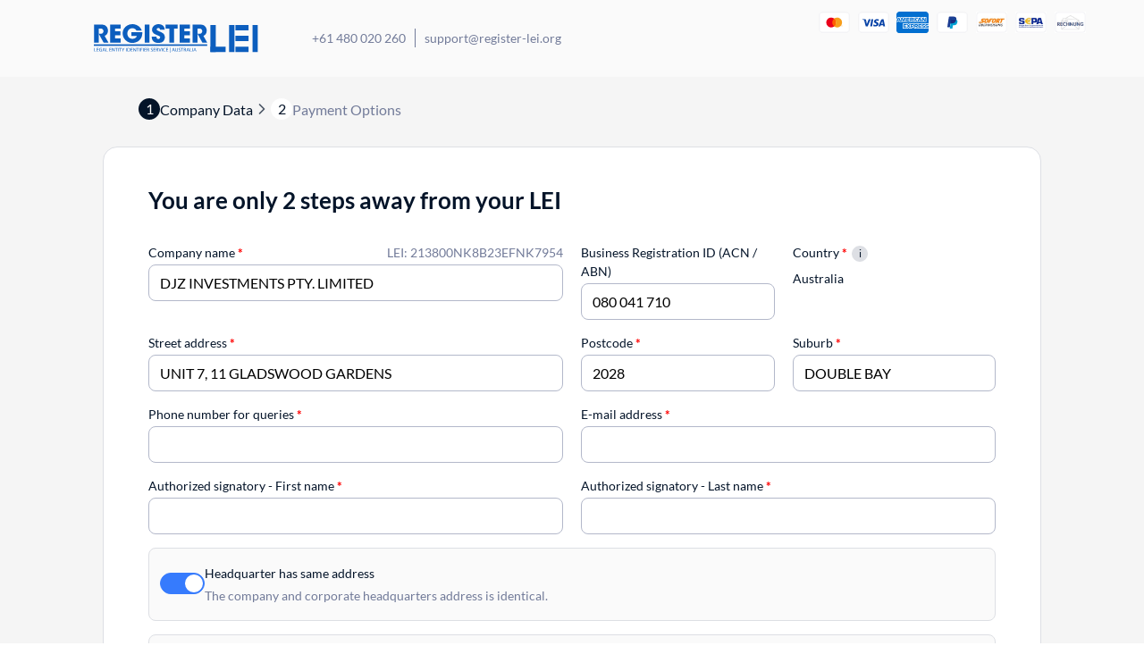

--- FILE ---
content_type: text/html; charset=UTF-8
request_url: https://register-lei.org/wp-admin/admin-ajax.php
body_size: 432
content:
{"RegistrationID":"080 041 710","CompanyName":"DJZ INVESTMENTS PTY. LIMITED","BillingAddress":"UNIT 7, 11 GLADSWOOD GARDENS","BillingZipcode":"2028","BillingCity":"DOUBLE BAY","BillingCountryShort":"AU","BillingCountryLong":"Australia","LeiNoticeWarning":"a","LeiNoticeWarningText":"","LeiNoticeTransfer":"n","LeiNoticeTransferText":"Your LEI (213800NK8B23EFNK7954) is still valid until 2021-08-06.","LeiNoticeValidity":"y","LeiNoticeValidityText":"Upon renewal, your LEI will be transferred from your current Local Operating Unit (LONDON STOCK EXCHANGE LEI LIMITED) to our LOU (Ubisecure) <strong>free of charge<\/strong>.","WrongShop":"y","RedirectURL":"https:\/\/register-lei.com\/checkout\/?lei=213800NK8B23EFNK7954"}0

--- FILE ---
content_type: text/javascript; charset=utf-8
request_url: https://register-lei.org/wp-content/themes/understrap-new/js/checkout.js?ver=0.5.9
body_size: 11642
content:
(function ($) {

    $(document).ready(function () {
        var isCompanyFullDataCehckout = $('body').hasClass('kompany-full-data-set-checkout');
        var usePreSubmissionCheck = checkout_lei.use_pre_submission_check;
        var useKompanySearch = isCompanyFullDataCehckout;
        var checkoutLei = getUrlParameter('lei');
        if (checkoutLei) {
            $("#searchparam").val(checkoutLei);
        }

        // jquery-ui autocomplete
        if ($("#searchparam").length) {
            var searchButton = $('<a class="nny-cta-button " id="company-search-button">' + checkout_lei.string_find_company + '</a>');
            searchButton.insertAfter($("#searchparam"));
            searchButton.click(function () {
                nnySearchCompanies($(this));
            });
            /*$('#searchparam').keyup(function () {
                var keyword = $(this).val();
                if(keyword.length > 2) {
                    nnySearchCompanies($(this));
                }
            });*/
            $('#searchparam').on('paste', function (e) {
                var keyword = e.originalEvent.clipboardData.getData('Text');
                nnySearchCompanies($(this).next('#company-search-button'), keyword);
            });

            var searchInput = document.getElementById('searchparam');
            searchInput.onkeydown = function (e) {
                if (e.key == "Enter") {
                    var keyword = $("#searchparam").val();
                    if (keyword != '') {
                        nnySearchCompanies($(this).next('#company-search-button'), keyword);
                    }
                }
                //e.preventDefault();
            };

            var ev = new KeyboardEvent('keydown', {
                altKey: false,
                bubbles: true,
                cancelBubble: false,
                cancelable: true,
                charCode: 0,
                code: "Enter",
                composed: true,
                ctrlKey: false,
                currentTarget: null,
                defaultPrevented: true,
                detail: 0,
                eventPhase: 0,
                isComposing: false,
                isTrusted: true,
                key: "Enter",
                keyCode: 13,
                location: 0,
                metaKey: false,
                repeat: false,
                returnValue: false,
                shiftKey: false,
                type: "keydown",
                which: 13
            });

            searchInput.dispatchEvent(ev);
            /*$("#searchparam").autocomplete({
                source: function(request, response) {

                },
                appendTo: '#searchcontent',
                minLength: 3,
                //delay: 200,
                select: function(event, ui) {
                    event.preventDefault();
                    $("#searchparam").val(ui.item.value);
                    if ( '/checkout' != window.location.pathname.substr(0,9) && '/hpwt/' != window.location.pathname && '/interrevision/' != window.location.pathname || '/stiftung-nextgen/' == window.location.pathname ) {
                        window.location.href = "/s/" + ui.item.value;
                    }
                }
            }).data("ui-autocomplete")._renderItem = function (ul, item) {
                if(Object.keys(item)[0] == 'id') {
                    return $( "<li class='checkout-search-result' brex-id='" + item.id + "'><div class='flag-wrapper'><img class='flag' src='" + checkout_lei.theme_uri + '/img/flags/svg/' + item.country.toLowerCase() + ".svg' ><span class='flag-text'>" + item.name + "</span></div></li>" ).appendTo( ul );
                }
                else {
                    if( item.path.length > 0 ) {
                        return $( "<li class='checkout-search-result' lei-number='" + item.value + "'><div class='flag-wrapper'><img class='flag' src='" + item.path + item.country + ".svg' ><span class='flag-text'>" + item.labelHTML + "</span></div></li>" ).appendTo( ul );
                    } else {
                        return $( '<li><div><i class="fas fa-ban"></i>&nbsp;<span>' + item.labelHTML + '</span></div></li>' ).appendTo( ul );
                    }
                }
            };*/
        }

        function nnySearchCompanies(button, keyword = '') {
            $('.company-search-results').remove();
            var country = $('body').attr('nny-country-code');
            if ($('#nny_country_field').length > 0) {
                country = $('#nny_country_field').val();
            }
            var inputContainer = button.closest('#searchparam_field');
            var width = button.outerWidth();
            keyword = keyword == '' ? $("#searchparam").val() : keyword;
            if (inputContainer.find('.nny-loader').length > 0 || inputContainer.parent().find('.nny-progress-bar').length > 0 || !keyword) return;
            $('<div class="nny-loader" style="right: ' + (+width + 9) + 'px"></div>').insertBefore(button);
            if (usePreSubmissionCheck) {
                $('<div class="nny-progress-bar"><p>' + checkout_lei.string_progress_bar + '</p><div class="loading"><span data-charge="100"></span></div></div>').insertAfter(inputContainer);
                $('.nny-progress-bar span').animate({
                    width: $('.loading span').data('charge') + '%'
                }, 20000);
                jQuery.ajax({
                    url: checkout_lei.ajax_url,
                    type: 'post',
                    data: {
                        action: 'lei_api_search_by_keyword',
                        keyword: keyword,
                        jurisdiction: country,
                    },
                    success: function (data) {
                        //console.log(data);
                        data = JSON.parse(data);
                        var searchStatus = data.searchStatus;
                        var searchResults = data.searchResults;
                        $('#rapid-lei-search-id_field input').val(data.searchId);
                        if (searchStatus == 'success') {
                            var ndata = new Array();
                            searchResults.forEach(function (result) {
                                var label = result.companyName.replace(keyword, '<strong>' + keyword + '</strong>');
                                var companyId = result.companyId;
                                var companyName = result.companyName;
                                var companyNumber = result.companyNumber;
                                var leiNumber = result.leiNumber;
                                var flagUrl = '/wp-content/themes/understrap-child/img/flags/svg/' + country + '.svg';
                                var metaData = leiNumber != '' ? '<span class="meta-data">LEI: ' + leiNumber + '</span>' : '<span class="meta-data">' + checkout_lei.string_company_number + ': ' + companyNumber + '</span>';
                                var tag = leiNumber != '' ? '<span class="tag warning">' + checkout_lei.string_renewal + '</span>' : '<span class="tag warning">' + checkout_lei.string_new_lei + '</span>';
                                ndata.push('<div class="nny-company-search-result" company-name="' + companyName + '" company-number="' + companyNumber + '" company-id="' + companyId + '" lei-number="' + leiNumber + '" jurisidiction="' + country + '"><div class="result-content"><span class="flag" style="background-image: url(\'' + flagUrl + '\')"></span><div class="company-details"><span class="label">' + label + '</span>' + metaData + '</div></div><div>' + tag + '</div></div>');
                            });
                            var searchResultsHtml = $('<div class="company-search-results" search-id="' + data.searchId + '"><div class="close"></div>' + ndata.join('') + '<div class="nny-company-search-result no-result"><div>' + checkout_lei.string_company_search_no_results_short + '</div></div></div>');
                            inputContainer.append(searchResultsHtml);
                            $('.nny-loader').remove();
                            $('.nny-progress-bar').remove();
                            $('.company-search-results .close').click(function (e) {
                                e.preventDefault();
                                $('.company-search-results').remove();
                            });
                            $('.nny-company-search-result').click(function () {
                                nnySelectCheckoutSearchResult($(this));
                            });
                            return;
                        } else {
                            nnyShowNoResults(inputContainer, data.searchId);
                        }
                    },
                    error: function (xhr, status, error) {
                        console.log("e: " + xhr.responseText);
                    }
                });
            } else {
                if (useKompanySearch) {
                    $('<div class="nny-progress-bar"><p>' + checkout_lei.string_progress_bar + '</p><div class="loading"><span data-charge="100"></span></div></div>').insertAfter(inputContainer);
                    $('.nny-progress-bar span').animate({
                        width: $('.loading span').data('charge') + '%'
                    }, 5000);
                }
                jQuery.ajax({
                    url: checkout_lei.ajax_url,
                    type: 'post',
                    //dataType: "json",
                    data: {
                        action: 'searchform_lei_datalist',
                        param: keyword,
                        country: country,
                        loc: 'checkout',	//window.location.pathname.toString(),
                    },
                    success: function (data) {
                        ndata = data.substr(data.length - 1, 1) === '0' ? data.substr(0, data.length - 1) : data;
                        ndata = JSON.parse(ndata);
                        console.log(ndata);
                        //console.log(ndata);
                        if (ndata && ndata.length > 0 && ndata[0]['value'].length > 0) {
                            //response(ndata);
                            var results = ndata;
                            var ndata = new Array();
                            var showLeiTransferInfo = false;
                            results.forEach(function (result) {
                                var label = result.labelHTML;
                                var resultCountry = result.country;
                                var companyName = result.label;
                                var leiNumber = result.value;
                                var managingLou = result.managing_lou;
                                var managingLouLei = result.managing_lou_lei;
                                var isTransfer = '529900T8BM49AURSDO55' == result.managing_lou_lei ? false : true;
                                var isRegisterLeiOrder = result.is_register_lei_order;
                                var flagUrl = '/wp-content/themes/understrap-child/img/flags/svg/' + resultCountry + '.svg';
                                var louInfo = !isRegisterLeiOrder && managingLou ? '<br />' + managingLou : '';
                                var metaData = '<span class="meta-data">LEI: ' + leiNumber + louInfo + '</span>';
                                var transferAsterisk = !isRegisterLeiOrder && managingLou ? '*' : '';
                                var tag = '<span class="tag warning">' + (isTransfer ? checkout_lei.string_transfer + transferAsterisk : checkout_lei.string_renewal) + '</span>';
                                ndata.push('<div class="nny-company-search-result" company-name="' + companyName + '" company-number="" company-id="" lei-number="' + leiNumber + '" jurisidiction="' + resultCountry + '"><div class="result-content"><span class="flag" style="background-image: url(\'' + flagUrl + '\')"></span><div class="company-details"><span class="label">' + label + '</span>' + metaData + '</div></div><div class="result-tag">' + tag + '</div></div>');
                                if (!showLeiTransferInfo && !isRegisterLeiOrder && managingLou) {
                                    showLeiTransferInfo = true;
                                }
                            });
                            var leiTransferInfo = showLeiTransferInfo ? '<br /><span class="asterisk">' + checkout_lei.string_free_transfer + '</span>' : '';
                            var searchResultsHtml = $('<div class="company-search-results" search-id="' + data.searchId + '"><div class="close"></div>' + ndata.join('') + '<div class="nny-company-search-result no-result"><div>' + checkout_lei.string_company_search_no_results_short + leiTransferInfo + '</div></div></div>');
                            inputContainer.append(searchResultsHtml);
                            $('.nny-loader').remove();
                            $('.nny-progress-bar').remove();
                            $('.company-search-results .close').click(function (e) {
                                e.preventDefault();
                                $('.company-search-results').remove();
                            });
                            $('.nny-company-search-result').click(function () {
                                nnySelectCheckoutSearchResult($(this));
                            });
                            return;
                        } else if (useKompanySearch) {
                            jQuery.ajax({
                                url: checkout_lei.ajax_url,
                                type: 'post',
                                //dataType: "json",
                                data: {
                                    action: 'nny_brex_search_company',
                                    companyName: keyword,
                                    country: country,
                                },
                                success: function (data) {
                                    data = data.indexOf('Error') !== -1 ? [] : JSON.parse(data);
                                    if (data.length > 0) {
                                        var results = data;
                                        var ndata = new Array();
                                        results.forEach(function (result) {
                                            var label = result.name.replace(keyword, '<strong>' + keyword + '</strong>');
                                            var resultCountry = result.country.toLowerCase();
                                            var companyId = result.id;
                                            var companyName = result.name;
                                            var companyNumber = result.registrationNumber;
                                            var leiNumber = '';
                                            var flagUrl = '/wp-content/themes/understrap-child/img/flags/svg/' + resultCountry + '.svg';
                                            var metaData = '<span class="meta-data">' + checkout_lei.string_company_number + ': ' + companyNumber + '</span>';
                                            var tag = '<span class="tag warning">' + checkout_lei.string_new_lei + '</span>';
                                            ndata.push('<div class="nny-company-search-result" company-name="' + companyName + '" company-number="' + companyNumber + '" company-id="' + companyId + '" lei-number="' + leiNumber + '" jurisidiction="' + resultCountry + '" load-brex-full-data-set="true"><div class="result-content"><span class="flag" style="background-image: url(\'' + flagUrl + '\')"></span><div class="company-details"><span class="label">' + label + '</span>' + metaData + '</div></div><div class="result-tag">' + tag + '</div></div>');
                                        });
                                        var searchResultsHtml = $('<div class="company-search-results" search-id="' + data.searchId + '"><div class="close"></div>' + ndata.join('') + '<div class="nny-company-search-result no-result"><div>' + checkout_lei.string_company_search_no_results_short + '</div></div></div>');
                                        inputContainer.append(searchResultsHtml);
                                        $('.nny-loader').remove();
                                        $('.nny-progress-bar').remove();
                                        $('.company-search-results .close').click(function (e) {
                                            e.preventDefault();
                                            $('.company-search-results').remove();
                                        });
                                        $('.nny-company-search-result').click(function () {
                                            nnySelectCheckoutSearchResult($(this));
                                        });
                                    } else {
                                        nnyShowNoResults(inputContainer);
                                    }
                                },
                                error: function (error) {
                                    console.log('e: ' + error);
                                }
                            });
                        } else {
                            nnyShowNoResults(inputContainer);
                        }
                    }
                });
            }


            /*jQuery.ajax({
                url: checkout_lei.ajax_url,
                type: 'post',
                //dataType: "json",
                data: {
                    action: 'searchform_lei_datalist',
                    param: keyword,
                    country: country,
                    loc: 'checkout',	//window.location.pathname.toString(),
                },
                success: function(data) {
                    ndata = data.substr(data.length - 1, 1) === '0' ? data.substr(0, data.length - 1) : data;
                    ndata = JSON.parse( ndata );
                    console.log(ndata);
                    if(ndata && ndata.length > 0 && ndata[0]['value'].length > 0) {
                        //response(ndata);
                        var results = ndata;
                        var ndata = new Array();
                        results.forEach(function (result) {
                            var label = result.labelHTML;
                            var resultCountry = result.country;
                            var companyName = result.label;
                            var leiNumber = result.value;
                            var flagUrl = '/wp-content/themes/understrap-child/img/flags/svg/' + resultCountry + '.svg';
                            var metaData = '<span class="meta-data">LEI: ' + leiNumber + '</span>';
                            var tag = '<span class="tag warning">' + checkout_lei.string_renewal + '</span>';
                            ndata.push('<div class="nny-company-search-result" company-name="' + companyName + '" company-number="" company-id="" lei-number="' + leiNumber + '" jurisidiction="' + resultCountry + '"><div class="result-content"><span class="flag" style="background-image: url(\'' + flagUrl + '\')"></span><div class="company-details"><span class="label">' + label + '</span>' + metaData + '</div></div><div class="result-tag">' + tag + '</div></div>');
                        });
                        var searchResultsHtml = $('<div class="company-search-results" search-id="' + data.searchId + '">' + ndata.join('') + '<div class="nny-company-search-result no-result"><div>' + checkout_lei.string_company_search_no_results_short + '</div></div></div>');
                        inputContainer.append(searchResultsHtml);
                        $('.nny-loader').remove();
                        $('.nny-progress-bar').remove();
                        $('.nny-company-search-result').click(function (){
                            nnySelectCheckoutSearchResult($(this));
                        });
                        return;
                    }
                    else {
                        jQuery.ajax({
                            url: checkout_lei.ajax_url,
                            type: 'post',
                            //dataType: "json",
                            data: {
                                action: 'nny_brex_search_company',
                                companyName: keyword,
                                country: country,
                            },
                            success: function(data) {
                                data = data.indexOf('Error') !== -1 ? [] : JSON.parse(data);
                                if(data.length > 0) {
                                    var results = data;
                                    var ndata = new Array();
                                    results.forEach(function (result) {
                                        var label = result.name.replace(keyword, '<strong>' + keyword + '</strong>');
                                        var resultCountry = result.country.toLowerCase();
                                        var companyId = result.id;
                                        var companyName = result.name;
                                        var companyNumber = result.registrationNumber;
                                        var leiNumber = '';
                                        var flagUrl = '/wp-content/themes/understrap-child/img/flags/svg/' + resultCountry + '.svg';
                                        var metaData = '<span class="meta-data">' + checkout_lei.string_company_number + ': ' + companyNumber + '</span>';
                                        var tag = '<span class="tag warning">' + checkout_lei.string_new_lei + '</span>';
                                        ndata.push('<div class="nny-company-search-result" company-name="' + companyName + '" company-number="' + companyNumber + '" company-id="' + companyId + '" lei-number="' + leiNumber + '" jurisidiction="' + resultCountry + '"><div class="result-content"><span class="flag" style="background-image: url(\'' + flagUrl + '\')"></span><div class="company-details"><span class="label">' + label + '</span>' + metaData + '</div></div><div class="result-tag">' + tag + '</div></div>');
                                    });
                                    var searchResultsHtml = $('<div class="company-search-results" search-id="' + data.searchId + '">' + ndata.join('') + '<div class="nny-company-search-result no-result"><div>' + checkout_lei.string_company_search_no_results_short + '</div></div></div>');
                                    inputContainer.append(searchResultsHtml);
                                    $('.nny-loader').remove();
                                    $('.nny-progress-bar').remove();
                                    $('.nny-company-search-result').click(function (){
                                        nnySelectCheckoutSearchResult($(this));
                                    });
                                }
                                else {
                                    $('.nny-loader').remove();
                                    $('.nny-progress-bar').remove();
                                    inputContainer.append('<div class="company-search-results no-results" search-id="' + data.searchId + '">' + checkout_lei.string_company_search_no_results + '</div>');
                                    $('.nny-start-manual-checkout').click(function () {
                                        var checkbbox = $('.has-lei-switch .onoffswitch-checkbox');
                                        if(checkbbox.is(':checked')) {
                                            $('.has-lei-switch .onoffswitch-checkbox').click();
                                        }
                                    });
                                }
                            },
                            error: function(error) {
                                console.log('e: ' + error);
                            }
                        });
                    }
                },
                error: function(error) {
                    console.log('e: ' + error);
                }
            });*/
        }

        function nnyShowNoResults(inputContainer, searchId = '') {
            var resultsHtml = $('<div class="company-search-results no-results" search-id="' + searchId + '"><div class="close"></div>' + checkout_lei.string_company_search_no_results + '</div>');
            resultsHtml.insertAfter(inputContainer);
        }

        function nnySelectCheckoutSearchResult(selectedResult) {

            nnyShowLeiNotification(checkout_lei.string_retrieving_company_data);
            var searchResults = $('.company-search-results');
            var searchId = searchResults.attr('search-id');
            var companyName = selectedResult.attr('company-name');
            var companyNumber = selectedResult.attr('company-number');
            var companyId = selectedResult.attr('company-id');
            var lei = selectedResult.attr('lei-number');
            var jurisidiction = selectedResult.attr('jurisidiction');
            var loadBrexFullDataSet = selectedResult.attr('load-brex-full-data-set') == 'true';

            $('#rapid-lei-company-id_field input').val(companyId);

            if (lei != '') {
                $("#searchparam").val(lei);
                setBillingInfo(lei);
            } else {
                $("#searchparam").val('');
                $("#checkout_regid").val(companyNumber);
                $("#billing_company").val(companyName);
                $('input[name="hasLEI"]').val('n');
                if (loadBrexFullDataSet) {
                    setBrexBillingInfo(companyId);
                }
                nnyShowLeiNotification('');
            }

            $('input[name="checkout_rapid_lei_search_id"]').val(searchId);
            $('input[name="checkout_rapid_lei_company_id"]').val(companyId);
            searchResults.remove();
        }

        $(document).on('click', '#nny-auto-extend + onoffswitch-label', function (e) {
            //if($(this).prev().has())
        });

        $(document).on('change', '#nny-auto-extend', function (e) {
            if ($(this).hasClass('disabled')) {
                e.preventDefault();
                return;
            }
            var isChecked = $(this).is(':checked');
            var pricingPlans = $('.pricing-plan');
            var selectedPricingPlan = $('.pricing-plan.selected');
            var selectedProductId = selectedPricingPlan.attr('product-id');
            var selectedVariationId = selectedPricingPlan.attr('variation-id');
            var planDuration = selectedPricingPlan.attr('plan-duration');
            var nonce = $(this).attr('nonce-toggle_subscription');
            if (planDuration == '1') {
                nnyShowLoader();
                $.ajax({
                    type: 'POST',
                    url: checkout_lei.ajax_url,
                    data: {
                        action: 'nny_toggle_subscription_product',
                        security: nonce,
                        productId: selectedProductId,
                        variationId: selectedVariationId,
                    },
                    success: function (response) {
                        if (response.success) {
                            $(document.body).trigger("update_checkout");
                        } else {

                        }
                    },
                    error: function () {
                        nnyHideLoader();
                        console.log('Error switching product type.');
                    }
                });
            }
        });

        $(document).on('click', '.billing-info-value', function (e) {
            e.preventDefault();
            var vatForm = $('.edit-vat-form');
            if (vatForm.is(':visible')) {
                vatForm.animate({height: "toggle", opacity: "toggle"}, 300);
            } else {
                vatForm.css('display', 'flex').hide().animate({height: "toggle", opacity: "toggle"}, 300);
            }
        });

        $(document).on('click', '#nny-apply-vat', function (e) {
            e.preventDefault();
            nnyShowLoader();
            $(document.body).trigger('update_checkout');
        });

        $(document).on('keydown', '#billing_vat_number', function (e) {
            if (e.key === 'Enter' || e.keyCode === 13) {
                e.preventDefault();
                nnyShowLoader();
                $(document.body).trigger('update_checkout');
            }
        });

        $(document).on('click', '#checkout_coupon_toggle', function (e) {
            e.preventDefault();
            var couponForm = $('#checkout_coupon_wrap');
            var form = couponForm.find('form').first();
            if (form.is(':visible')) {
                //couponForm.slideUp();
            } else {
                form.css('visibility', 'visible');
                form.css('display', 'block');
                couponForm.css('visibility', 'visible');
                couponForm.slideDown();
            }
        });

        $(document).on('click', '#apply_coupon', function (e) {
            e.preventDefault();
            var coupon = $(this).closest('.coupon-contents').find('.coupon-field input').first().val();
            var couponForm = $('#checkout_coupon_wrap');
            var form = couponForm.find('form').first();
            jQuery.ajax({
                url: checkout_lei.ajax_url,
                type: 'post',
                data: {
                    action: 'nny_apply_coupon',
                    couponcode: coupon
                },
                success: function (response) {
                    nnyShowLoader();
                    response = JSON.parse(response);
                    $(document.body).trigger('update_checkout');
                    if (response.return) {
                        couponForm.slideUp();
                    }
                },
            });
        });

        $(document).on('click', '.woocommerce-checkout .pricing-plan', (function (e) {
            e.preventDefault();
            $('.woocommerce-checkout .pricing-plan').removeClass('selected');
            $(this).addClass('selected');
            var productId = $(this).attr('product-id');
            var variationId = $(this).attr('variation-id');
            var nonce = $(this).attr('nonce-plan');
            jQuery.ajax({
                url: checkout_lei.ajax_url,
                type: 'post',
                data: {
                    action: 'nny_add_product_to_cart',
                    productId: productId,
                    variationId: variationId,
                    security: nonce
                },
                success: function (response) {
                    nnyShowLoader();
                    $(document.body).trigger('update_checkout');

                    console.log( 'tracking :: add_to_cart : product click' );
                    var lei = $('input[name="checkout_lei"]').val();

                    var selectedPricingPlan = $('.pricing-plan.selected');
                    var selectedPlanDuration = selectedPricingPlan.attr('plan-duration');
                    var selectedPlanIsautorenew = selectedPricingPlan.attr('is-subscription');
                    var selectedPlanPrice = $('.pricing-plan.selected .price .woocommerce-Price-amount bdi').text().replace(/[^\d.,]/g, '').trim();

                    var selectedService = $('.service.selected');
                    var selectedServiceProductId = selectedService.attr('product-id');
                    var selectedServicePrice = $('.service.selected .price .woocommerce-Price-amount bdi').text().replace(/[^\d.,]/g, '').trim();
                    var selectedServiceDL = "";
                    if (selectedServiceProductId && selectedServiceProductId.length > 0) {
                        selectedServiceDL = {
                            'item_id': 'SRV-PREM',
                            'item_name': 'Premium Service',
                            'price': parseFloat(selectedServicePrice.replace(',', '.')).toFixed(2),
                            'quantity': 1,
                            'item_category': 'Add-on',
                            'item_category2': 'Premium'
                        }
                    }
                    
                    window.dataLayer.push({
                        'event': 'add_to_cart',
                        'ecommerce': {
                            'currency': 'EUR',
                            'value': parseFloat(selectedPlanPrice.replace(',', '.')).toFixed(2),
                            'items': [{
                                'item_id': 'LEI-' + selectedPlanDuration + 'Y',            
                                'item_name': 'LEI Registration ' + selectedPlanDuration + ' Year',
                                'price': parseFloat(selectedPlanPrice.replace(',', '.')).toFixed(2),
                                'quantity': 1,
                                'item_category': 'LEI Service',
                                'item_category2': (lei && lei.length > 0) ? 'Renew' : 'New',
                                'item_category3': selectedPlanIsautorenew ? 'Auto-Renew' : 'No-Auto-Renew',
                            },selectedServiceDL]
                        }
                    });

                },
            });
        }));

        $(document).on('click', '.woocommerce-checkout .nny-additional-services .service', (function (e) {
            e.preventDefault();
            $('.woocommerce-checkout .nny-additional-services .service').removeClass('selected');
            $(this).addClass('selected');
            var productId = $(this).attr('product-id');
            var nonce = $(this).attr('nonce-additional_service');
            jQuery.ajax({
                url: checkout_lei.ajax_url,
                type: 'post',
                data: {
                    action: 'nny_add_additional_service_to_cart',
                    productId: productId,
                    security: nonce
                },
                success: function (response) {
                    nnyShowLoader();
                    $(document.body).trigger('update_checkout');
                },
            });
        }));

        $(document).on('click', '#payment_methods_selects li.wc_payment_method', (function () {
            $('.wc_payment_method').removeClass('selected');
            $(this).find('.wc_payment_method').addClass('selected');

            console.log( 'tracking :: payment method' );
            var lei = $('input[name="checkout_lei"]').val();

            var selectedPricingPlan = $('.pricing-plan.selected');
            var selectedPlanProductId = selectedPricingPlan.attr('product-id');
            var selectedPlanVariationId = selectedPricingPlan.attr('variation-id');
            var selectedPlanDuration = selectedPricingPlan.attr('plan-duration');
            var selectedPlanIsautorenew = selectedPricingPlan.attr('is-subscription');
            var selectedPlanPrice = $('.pricing-plan.selected .price .woocommerce-Price-amount bdi').text().replace(/[^\d.,]/g, '').trim();

            var selectedService = $('.service.selected');
            var selectedServiceProductId = selectedService.attr('product-id');
            var selectedServicePrice = $('.service.selected .price .woocommerce-Price-amount bdi').text().replace(/[^\d.,]/g, '').trim();
            var selectedServiceDL = "";
            if (selectedServiceProductId && selectedServiceProductId.length > 0) {
                selectedServiceDL = {
                    'item_id': 'SRV-PREM',
                    'item_name': 'Premium Service',
                    'price': parseFloat(selectedServicePrice.replace(',', '.')).toFixed(2),
                    'quantity': 1,
                    'item_category': 'Add-on',
                    'item_category2': 'Premium'
                }
            }

            var paymentMethod = $('.wc_payment_method.selected span').text().trim();

            window.dataLayer = window.dataLayer || [];
            window.dataLayer.push({
                'event': 'add_payment_info',
                'ecommerce': {
                    'currency': 'EUR',
                    'value': (parseFloat(selectedPlanPrice.replace(',', '.')) + parseFloat(selectedServicePrice.replace(',', '.')) ).toFixed(2),
                    'payment_type': paymentMethod,
                    'items': [{
                        'item_id': 'LEI-' + selectedPlanDuration + 'Y',            
                        'item_name': 'LEI Registration ' + selectedPlanDuration + ' Year',
                        'price': parseFloat(selectedPlanPrice.replace(',', '.')).toFixed(2),
                        'quantity': 1,
                        'item_category': 'LEI Service',
                        'item_category2': (lei && lei.length > 0) ? 'Renew' : 'New',
                        'item_category3': selectedPlanIsautorenew ? 'Auto-Renew' : 'No-Auto-Renew',
                    },selectedServiceDL]
                }
            });

        }));

        let form = $('form.checkout');
        $('#back-to-customer-details, .nny-checkout-step-items .step-1').on('click', function (e) {
            if ($(this).hasClass('active')) {
                return;
            }

            $('.nny-checkout-step-items .nny-checkout-step-item').removeClass('active');
            $('.nny-checkout-step-items .nny-checkout-step-item.step-1').addClass('active');
            $('#nny-checkout-step-1').show();
            $('#nny-checkout-step-2').hide();
            $('body').addClass('nny-checkout-active-step-1');
            $('body').removeClass('nny-checkout-active-step-2');
        });

        $('#submit-customer-details, .nny-checkout-step-items .step-2').on('click', function (e) {
            e.preventDefault();
            if ($(this).hasClass('active')) {
                return;
            }

            var submitButton = $('#submit-customer-details');
            $('.woocommerce-invalid').removeClass('woocommerce-invalid');
            $('.nny-error').remove();

            var nextStepNonce = submitButton.attr('nonce-validate');
            var saveStepNonce = submitButton.attr('nonce-save');

            $.ajax({
                type: 'POST',
                url: checkout_lei.ajax_url,
                data: {
                    action: 'nny_validate_customer_details',
                    security: nextStepNonce,
                    ...Object.fromEntries(new FormData(form[0])) // serialize all fields
                },
                success: function (response) {
                    if (response.success) {
                        $('.nny-checkout-step-items .nny-checkout-step-item').removeClass('active');
                        $('.nny-checkout-step-items .nny-checkout-step-item.step-2').addClass('active');
                        $('#nny-checkout-step-1').hide();
                        $('#nny-checkout-step-2').show();
                        $('body').removeClass('nny-checkout-active-step-1');
                        $('body').addClass('nny-checkout-active-step-2');
                        $.ajax({
                            type: 'POST',
                            url: checkout_lei.ajax_url,
                            data: {
                                action: 'nny_save_checkout_data_step_1',
                                security: saveStepNonce,
                                ...Object.fromEntries(new FormData(form[0])) // serialize all fields
                            },
                            success: function (response) {
                                console.log(response);
                            },
                            error: function () {
                                console.log('Error while saving');
                            }
                        });

                        
                        console.log( 'tracking :: add_to_cart' );
                        var lei = $('input[name="checkout_lei"]').val();

                        var selectedPricingPlan = $('.pricing-plan.selected');
                        var selectedPlanDuration = selectedPricingPlan.attr('plan-duration');
                        var selectedPlanIsautorenew = selectedPricingPlan.attr('is-subscription');
                        var selectedPlanPrice = $('.pricing-plan.selected .price .woocommerce-Price-amount bdi').text().replace(/[^\d.,]/g, '').trim();

                        var selectedService = $('.service.selected');
                        var selectedServiceProductId = selectedService.attr('product-id');
                        var selectedServicePrice = $('.service.selected .price .woocommerce-Price-amount bdi').text().replace(/[^\d.,]/g, '').trim();
                        var selectedServiceDL = "";
                        if (selectedServiceProductId && selectedServiceProductId.length > 0) {
                            selectedServiceDL = {
                                'item_id': 'SRV-PREM',
                                'item_name': 'Premium Service',
                                'price': parseFloat(selectedServicePrice.replace(',', '.')).toFixed(2),
                                'quantity': 1,
                                'item_category': 'Add-on',
                                'item_category2': 'Premium'
                            }
                        }
                        
                        window.dataLayer.push({
                            'event': 'add_to_cart',
                            'ecommerce': {
                                'currency': 'EUR',
                                'value': parseFloat(selectedPlanPrice.replace(',', '.')).toFixed(2),
                                'items': [{
                                    'item_id': 'LEI-' + selectedPlanDuration + 'Y',            
                                    'item_name': 'LEI Registration ' + selectedPlanDuration + ' Year',
                                    'price': parseFloat(selectedPlanPrice.replace(',', '.')).toFixed(2),
                                    'quantity': 1,
                                    'item_category': 'LEI Service',
                                    'item_category2': (lei && lei.length > 0) ? 'Renew' : 'New',
                                    'item_category3': selectedPlanIsautorenew ? 'Auto-Renew' : 'No-Auto-Renew',
                                },selectedServiceDL]
                            }
                        });

                    } else {
                        let firstErrorField = null;
                        $.each(response.data.fields, function (fieldId, message) {
                            let $field = $('#' + fieldId).closest('.form-row');
                            $field.addClass('woocommerce-invalid');
                            $field.append('<span class="nny-error">' + message + '</span>');
                            if (!firstErrorField) {
                                firstErrorField = $field;
                            }
                        });
                        if (firstErrorField && firstErrorField.length) {
                            $('html, body').animate({
                                scrollTop: firstErrorField.offset().top - 200
                            }, 500);
                            firstErrorField.find('input, select, textarea').first().focus();
                        }
                    }
                },
                error: function () {
                    console.log('Error while validating field');
                }
            });
        });

        $(document.body).on('checkout_error', function () {

            const $checkboxField = $('#confirm_order_nny_field');
            const $errorSpan = $('.nny-confirm-order-error');
            const $termsErrorMessage = $('.woocommerce-error li[data-id="terms"]');
            const $errorMessages = $('.woocommerce-error li');
            let notEmptyErrorsCount = 0;
            $errorMessages.each(function () {
                if ($(this).html()) {
                    notEmptyErrorsCount++;
                }
            });

            // Remove old inline error if exists
            $checkboxField.find('.nny-error').remove();
            $checkboxField.change(function () {
                $(this).find('.nny-error').remove();

            })

            if($termsErrorMessage.length) {
                $termsErrorMessage.remove();
                notEmptyErrorsCount--;
            }

            // If there is an error, clone it and append below checkbox
            if ($errorSpan.length && $checkboxField.length) {
                $errorSpan.clone()
                    .removeClass('nny-confirm-order-error')
                    .addClass('nny-error')
                    .addClass('nny-inline-error-confirm-order')
                    .appendTo($checkboxField);
                $errorSpan.remove();
                notEmptyErrorsCount--;

            }

            if (notEmptyErrorsCount == 0) {
                $('.woocommerce-NoticeGroup').remove();
            }
        });


        $('.nny-checkout-prev-step').on('click', function (e) {
            e.preventDefault();
            $('#nny-checkout-step-2').hide();
            $('#nny-checkout-step-1').show();
        });

        var companyFieldTypingTimer;
        var companyFieldDoneTypingInterval = 500; // 1 second
        var companyField = $('#billing_company');

        companyField.change(function () {
            tryTriggerCompanySearch();
        });

        $('#checkout_regid').change(function () {
            tryTriggerCompanySearch();
        })

        companyField.on('input', function () {
            var leiNumberField = $('input[name="checkout_lei"]');
            nnyShowLeiNotification('');
            $('.company-search-results').remove();
            leiNumberField.val('');
            $('#nny-no-existing-lei-chosen').val('');
            clearTimeout(companyFieldTypingTimer); // reset the timer on every keystroke
            companyFieldTypingTimer = setTimeout(function () {
                // Call your search function here
                nnyPerformCompanySearch(companyField.val());
            }, companyFieldDoneTypingInterval);
        });

        companyField.on('blur', function () {
            clearTimeout(companyFieldTypingTimer);
        });

        function tryTriggerCompanySearch() {
            var noExistingLeiSelected = $('#nny-no-existing-lei-chosen').val();
            var leiNumber = $('#searchparam').val();
            var searchResults = $('.company-search-results');
            if(noExistingLeiSelected != 'true' && !leiNumber && searchResults.length <= 0) {
                console.log('final search started');
                nnyPerformCompanySearch($('#billing_company').val());
            }
        }

        function nnyPerformCompanySearch(keyword) {
            nnyShowLeiNotification(checkout_lei.string_searching_for_existing_lei);
            var fieldsWrapper = $('.woocommerce-billing-fields');
            var companyInputField = $('#billing_company');
            var companyGleifSearchNonce = fieldsWrapper.attr('nny-company-gleif-search-nonce');
            var getGleifCompanyDataNonce = fieldsWrapper.attr('nny-get-gleif-company-data-nonce');
            var country = $('#billing_country').val().toLowerCase();
            var companyFieldLabel = $('#billing_company_field label');
            $.ajax({
                url: checkout_lei.ajax_url,
                type: 'post',
                //dataType: "json",
                data: {
                    action: 'searchform_lei_datalist',
                    param: keyword,
                    country: country,
                    loc: 'checkout',	//window.location.pathname.toString(),
                },
                success: function (data) {
                    ndata = data.substr(data.length - 1, 1) === '0' ? data.substr(0, data.length - 1) : data;
                    ndata = JSON.parse(ndata);
                    //console.log(ndata);
                    if (ndata && ndata.length > 0 && ndata[0]['value'].length > 0) {
                        //response(ndata);
                        var results = ndata;
                        var ndata = new Array();
                        var showLeiTransferInfo = false;
                        results.forEach(function (result) {
                            var label = result.labelHTML;
                            var resultCountry = result.country;
                            var companyName = result.label;
                            var leiNumber = result.value;
                            var managingLou = result.managing_lou;
                            var managingLouLei = result.managing_lou_lei;
                            var isTransfer = '529900T8BM49AURSDO55' == result.managing_lou_lei ? false : true;
                            var isRegisterLeiOrder = result.is_register_lei_order;
                            var flagUrl = '/wp-content/themes/understrap-child/img/flags/svg/' + resultCountry + '.svg';
                            var louInfo = !isRegisterLeiOrder && managingLou ? '<br />' + managingLou : '';
                            var metaData = '<span class="meta-data">LEI: ' + leiNumber + louInfo + '</span>';
                            var transferAsterisk = !isRegisterLeiOrder && managingLou ? '*' : '';
                            var tag = '<span class="tag warning">' + (isTransfer ? checkout_lei.string_transfer + transferAsterisk : checkout_lei.string_renewal) + '</span>';
                            ndata.push('<div class="nny-company-search-result" nonce-search_result="' + checkout_lei.select_search_result_nonce + '"  company-name="' + companyName + '" company-number="" company-id="" lei-number="' + leiNumber + '" jurisidiction="' + resultCountry + '"><div class="result-content"><span class="flag" style="background-image: url(\'' + flagUrl + '\')"></span><div class="company-details"><span class="label">' + label + '</span>' + metaData + '</div></div><div class="result-tag">' + tag + '</div></div>');
                            if (!showLeiTransferInfo && !isRegisterLeiOrder && managingLou) {
                                showLeiTransferInfo = true;
                            }
                        });
                        var leiTransferInfo = showLeiTransferInfo ? '<br /><span class="asterisk">' + checkout_lei.string_free_transfer + '</span>' : '';
                        var searchResultsHtml = $('<div class="company-search-results" search-id="' + data.searchId + '"><div class="close" nonce-search_result="' + checkout_lei.select_search_result_nonce + '"></div>' + ndata.join('') + '<div class="nny-company-search-result no-result"><div>' + checkout_lei.string_company_search_no_results_short + leiTransferInfo + '</div></div></div>');
                        searchResultsHtml.insertAfter(companyInputField);
                        $('.nny-loader').remove();
                        $('.nny-progress-bar').remove();
                        $('.nny-start-manual-checkout, .company-search-results .close').click(function (e) {
                            e.preventDefault();
                            $('.company-search-results').remove();
                            $('#nny-no-existing-lei-chosen').val('true');
                            nnyShowLeiNotification(checkout_lei.string_no_existing_lei);
                            var setProdocutByCategoryNonce = $(this).attr('nonce-search_result');
                            var productCategory = 'new';
                            $.ajax({
                                type: 'POST',
                                url: checkout_lei.ajax_url,
                                data: {
                                    action: 'nny_add_product_to_cart_by_category',
                                    security: setProdocutByCategoryNonce,
                                    category: productCategory
                                },
                                success: function (response) {
                                    console.log(response);
                                },
                                error: function () {
                                    console.log('Error while setting product');
                                }
                            });
                        });
                        $('.nny-company-search-result').click(function () {
                            nnySelectCheckoutSearchResult($(this));
                            var setProdocutByCategoryNonce = $(this).attr('nonce-search_result');
                            var productCategory = showLeiTransferInfo ? 'renew' : 'new';
                            $.ajax({
                                type: 'POST',
                                url: checkout_lei.ajax_url,
                                data: {
                                    action: 'nny_add_product_to_cart_by_category',
                                    security: setProdocutByCategoryNonce,
                                    category: productCategory
                                },
                                success: function (response) {
                                    console.log(response);
                                },
                                error: function () {
                                    console.log('Error while setting product');
                                }
                            });
                        });
                        nnyShowLeiNotification(checkout_lei.string_please_choose_your_option);
                        return;
                    } else if (useKompanySearch) {
                        jQuery.ajax({
                            url: checkout_lei.ajax_url,
                            type: 'post',
                            //dataType: "json",
                            data: {
                                action: 'nny_brex_search_company',
                                companyName: keyword,
                                country: country,
                            },
                            success: function (data) {
                                data = data.indexOf('Error') !== -1 ? [] : JSON.parse(data);
                                if (data.length > 0) {
                                    var results = data;
                                    var ndata = new Array();
                                    results.forEach(function (result) {
                                        var label = result.name.replace(keyword, '<strong>' + keyword + '</strong>');
                                        var resultCountry = result.country.toLowerCase();
                                        var companyId = result.id;
                                        var companyName = result.name;
                                        var companyNumber = result.registrationNumber;
                                        var leiNumber = '';
                                        var flagUrl = '/wp-content/themes/understrap-child/img/flags/svg/' + resultCountry + '.svg';
                                        var metaData = '<span class="meta-data">' + checkout_lei.string_company_number + ': ' + companyNumber + '</span>';
                                        var tag = '<span class="tag warning">' + checkout_lei.string_new_lei + '</span>';
                                        ndata.push('<div class="nny-company-search-result" company-name="' + companyName + '" company-number="' + companyNumber + '" company-id="' + companyId + '" lei-number="' + leiNumber + '" jurisidiction="' + resultCountry + '" load-brex-full-data-set="true"><div class="result-content"><span class="flag" style="background-image: url(\'' + flagUrl + '\')"></span><div class="company-details"><span class="label">' + label + '</span>' + metaData + '</div></div><div class="result-tag">' + tag + '</div></div>');
                                    });
                                    var searchResultsHtml = $('<div class="company-search-results" search-id="' + data.searchId + '"><div class="close"></div>' + ndata.join('') + '<div class="nny-company-search-result no-result"><div>' + checkout_lei.string_company_search_no_results_short + '</div></div></div>');
                                    inputContainer.append(searchResultsHtml);
                                    $('.nny-loader').remove();
                                    $('.nny-progress-bar').remove();
                                    $('.company-search-results .close').click(function (e) {
                                        e.preventDefault();
                                        $('.company-search-results').remove();
                                    });
                                    $('.nny-company-search-result').click(function () {
                                        nnySelectCheckoutSearchResult($(this));
                                    });
                                } else {
                                    nnyShowLeiNotification(checkout_lei.string_no_lei_found);
                                }
                            },
                            error: function (error) {
                                console.log('e: ' + error);
                            }
                        });
                    } else {
                        nnyShowLeiNotification(checkout_lei.string_no_lei_found);
                    }
                },
                error: function (xhr, ajaxOptions, thrownError) {
                    nnyShowLeiNotification('');
                }
            });
        }

        function nnyPerformCompanySearchOldNew(value) {
            var fieldsWrapper = $('.woocommerce-billing-fields');
            var companyInputField = $('#billing_company');
            var companyGleifSearchNonce = fieldsWrapper.attr('nny-company-gleif-search-nonce');
            var getGleifCompanyDataNonce = fieldsWrapper.attr('nny-get-gleif-company-data-nonce');
            var country = $('#billing_country').val().toLowerCase();
            jQuery.ajax({
                url: checkout_lei.ajax_url,
                type: 'post',
                data: {
                    action: 'nny_search_company_in_gleif',
                    searchTerm: value,
                    security: companyGleifSearchNonce
                },
                success: function (response) {
                    if (response.success) {
                        var searchResults = JSON.parse(response.data);
                        if (searchResults.length == 0) return;
                        var restultsHtml = [];
                        searchResults.slice(0, 10).forEach(function (result) {
                            var label = result.companyname.replace(value, '<strong>' + value + '</strong>');
                            var companyName = result.companyname;
                            var leiNumber = result.lei;
                            var flagUrl = '/wp-content/themes/understrap-child/img/flags/svg/' + country + '.svg';
                            var metaData = '<span class="meta-data">LEI: ' + leiNumber + '</span>';
                            var tag = leiNumber != '' ? '<span class="tag warning">' + checkout_lei.string_renewal + '</span>' : '<span class="tag warning">' + checkout_lei.string_new_lei + '</span>';
                            restultsHtml.push('<div class="nny-company-search-result" company-name="' + companyName + '" lei-number="' + leiNumber + '" jurisidiction="' + country + '"><div class="result-content"><span class="flag" style="background-image: url(\'' + flagUrl + '\')"></span><div class="company-details"><span class="label">' + label + '</span>' + metaData + '</div></div><div>' + tag + '</div></div>');
                        });
                        var searchResultsHtml = $('<div class="company-search-results"><div class="close"></div>' + restultsHtml.join('') + '<div class="nny-company-search-result no-result"><div>' + checkout_lei.string_company_search_no_results_short + '</div></div></div>');
                        searchResultsHtml.find('.nny-company-search-result').click(function () {
                            var fieldsWrapper = $('.woocommerce-billing-fields');
                            var companyFieldLabel = $('#billing_company_field label');
                            var companyInputField = $('#billing_company');
                            var leiNumberField = $('input[name="checkout_lei"]');
                            $('.company-search-results').remove();
                            if ($(this).hasClass('no-result')) return;
                            var companyName = $(this).attr('company-name');
                            var leiNumber = $(this).attr('lei-number');
                            companyInputField.val(companyName);
                            leiNumberField.val(leiNumber);
                            $('<div class="nny-lei-number">LEI: ' + leiNumber + '</div>').insertBefore(companyFieldLabel);
                            jQuery.ajax({
                                url: checkout_lei.ajax_url,
                                type: 'post',
                                data: {
                                    action: 'nny_get_gleif_company_data',
                                    leiNumber: leiNumber,
                                    security: getGleifCompanyDataNonce
                                },
                                success: function (response) {
                                    if (response.success) {
                                        var companyData = JSON.parse(response.data);
                                        if (companyData.data.attributes.entity.legalAddress.addressLines) {
                                            $('#billing_address_1').val(companyData.data.attributes.entity.legalAddress.addressLines[0]);
                                        }
                                        if (companyData.data.attributes.entity.legalAddress.postalCode) {
                                            $('#billing_postcode').val(companyData.data.attributes.entity.legalAddress.postalCode);
                                        }
                                        if (companyData.data.attributes.entity.legalAddress.city) {
                                            $('#billing_city').val(companyData.data.attributes.entity.legalAddress.city);
                                        }
                                        if (companyData.data.attributes.entity.registeredAs) {
                                            $('#checkout_regid').val(companyData.data.attributes.entity.registeredAs);
                                        }
                                    }
                                },
                            });
                        });
                        searchResultsHtml.insertAfter(companyInputField);
                    }
                },
            });
        }

        function nnyShowLoader() {
            var checkoutStep = $('form.woocommerce-checkout .checkout-step');
            if (checkoutStep.find('.nny-checkout-loader').length === 0) {
                checkoutStep.append('<div class="nny-checkout-loader"><div class="spinner"></div></div>');
            }
            checkoutStep.find('.nny-checkout-loader').fadeIn(100);
        }

        // Hide loader function
        function nnyHideLoader() {
            var checkoutStep = $('form.woocommerce-checkout .checkout-step');
            checkoutStep.find('.nny-checkout-loader').fadeOut(100, function () {
                $(this).remove();
            });
        }

        // Hide loader after AJAX completes
        $(document).ajaxComplete(function (event, xhr, settings) {
            //console.log('testout ..');
            if (settings.url.indexOf('wc-ajax=update_order_review') !== -1) {
                nnyHideLoader();
            }
        });

        $('input[name="hasLEI"]').click(function () {
            if ($('body').hasClass('kompany-full-data-set-checkout')) return;
            if ('y' == this.value) {
                $('#searchparam_field').css("display", "block");
            } else {
                $('#searchparam_field').css("display", "none");
            }
        });

        $('input[name="toggleYears"]').click(function () {
            jQuery.ajax({
                url: checkout_lei.ajax_url,
                type: 'post',
                data: {
                    action: 'checkout_switch_multiannual_years',
                    param: this.value
                },
                success: function (response) {
                    $(document.body).trigger('update_checkout');
                },
                error: function (jqXHR, textStatus, errorThrown) {
                    console.log('e: ' + jqXHR.responseText);
                }
            });
        });

        $('input[name="level2data[legaladdress_is_hq]"]').click(function () {
            $('.hq-address').toggleClass('hidden');
        });

        $('.checkout_variation').change(function () {
            var productid = this.id.replace('select-', '');
            var variationid = this.value;
            $('a#buy-' + productid).attr('href', '?add-to-cart=' + productid + '&variation_id=' + variationid);
        });

        $('input[name="level2data[has_or_is_parent]"]').click(function () {
            $('p[id="level2data[parent_name]_field"]').toggleClass('hidden');
        });

        if ('/checkout' == window.location.pathname.substr(0, 9) || '/hpwt/' == window.location.pathname || '/interrevision/' == window.location.pathname || '/stiftung-nextgen/' == window.location.pathname) {
            if ($('input[name="checkout_lei"]').length) {
                if (20 == $('input[name="checkout_lei"]').val().length) {
                    setBillingInfo($('input[name="checkout_lei"]').val());
                }
            }
        }

        $('.checkoutmodal-trigger').click(function () {
            $('#' + this.id.replace('-trigger', '')).toggle();
        });

        $('.modal-content .close').click(function () {
            $(this).parent().parent().toggle();
        });


        // jquery-ui autocomplete - gleif-api
        /*if ( $("#searchterm").length ) {
            $("#searchterm").autocomplete({
                source: function(request, response) {
                    jQuery.ajax({
                        url: checkout_lei.ajax_url,
                        type: 'post',
                        data: {
                            action: 'searchform_gleif',
                            param: request.term,
                        },
                        success: function(data) {
                            ndata = data.substr(data.length-1, 1) === '0'? data.substr(0, data.length-1) : data;
                            //console.log( ndata );
                            response( JSON.parse(ndata) );
                        },
                        error: function(xhr, status, thrownError) {
                            console.log( 'e: ' + xhr.status );
                        }
                    });
                },
                appendTo: '#searchcontent',
                minLength: 3,
            }).data("ui-autocomplete")._renderItem = function (ul, item) {
                if( item.path.length > 0 ) {
                    return $( "<li><div><img src='" + item.path + item.country.toUpperCase() + ".png' >&nbsp;<span>" + item.labelHTML + "</span></div></li>" ).appendTo( ul );
                } else {
                    return $( '<li><div><i class="fas fa-ban"></i>&nbsp;<span>' + item.labelHTML + '</span></div></li>' ).appendTo( ul );
                }

            };
        }*/

        $('.woocommerce-checkout .pricing-plan a').click(function (e) {
            e.preventDefault();
        });

        $('.woocommerce-checkout .pricing-plan').click(function () {

            $('.woocommerce-checkout .pricing-plan').removeClass('selected');
            $(this).addClass('selected');
            var productId = $(this).attr('product-id');
            var variationId = $(this).attr('variation-id');

            var data = {
                action: 'woocommerce_ajax_add_to_cart',
                product_id: productId,
                product_sku: '',
                quantity: 1,
            };

            if (variationId) {
                data.variation_id = variationId;
            }

            $.ajax({
                type: 'post',
                url: checkout_lei.ajax_url,
                data: data,
                success: function (response) {
                    $('body').trigger('update_checkout');
                },
            });

        });

        $('.has-lei-switch .control-label').click(function () {
            $('.has-lei-switch .onoffswitch-checkbox').click();
        });

        $('.has-lei-switch .no').click(function () {
            var checkbbox = $('.has-lei-switch .onoffswitch-checkbox');
            if (checkbbox.is(':checked')) {
                $('.has-lei-switch .onoffswitch-checkbox').click();
            }
        });

        $('.has-lei-switch .yes').click(function () {
            var checkbbox = $('.has-lei-switch .onoffswitch-checkbox');
            if (!checkbbox.is(':checked')) {
                $('.has-lei-switch .onoffswitch-checkbox').click();
            }
        });

        $('.has-lei-switch').change(function (e, parameters) {
            var checkbbox = $(this).find('.onoffswitch-checkbox');
            if (checkbbox.is(':checked')) {
                $(this).find('.yes').css('opacity', '1');
                $(this).find('.no').css('opacity', '.4');
                $('#hasLEI_field input[value="y"]').click();
                if ($('#searchparam').val() === "") {
                    //console.log($('#searchparam').val());
                    $('.woocommerce-billing-fields__field-wrapper').slideUp();
                }
            } else {
                $(this).find('.yes').css('opacity', '.4');
                $(this).find('.no').css('opacity', '1');
                $('#hasLEI_field input[value="n"]').click();
                $('.woocommerce-billing-fields__field-wrapper').slideDown();

            }
            $('.woocommerce-billing-fields__field-wrapper').change();
        });

        //$('#hasLEI_field input[value="y"]').click();

        $('.woocommerce-billing-fields__field-wrapper').change(function () {
            $(document.body).trigger('update_checkout');
        });

        $('#checkout_regid').on('change paste focusout', function () {

            var countrCode = $('body').attr('nny-country-code');
            var val = $(this).val();
            if (countrCode == 'at' && val.length > 2 && (val.substring(0, 2).toUpperCase() === 'FN')) {
                val = val.substring(2, val.length).trim();
                $(this).val(val);
            }
        });

        $('#vat_number').on('change paste focusout', function () {

            var countrCode = $('body').attr('nny-country-code');
            var val = $(this).val();
            if (countrCode == 'de' && val.length > 0 && (val.substring(0, 2).toUpperCase() !== 'DE')) {
                $(this).val('DE' + val);
            }
        });


        // umstellen für ES lt. max ...
        if ('es' == $('body').attr('nny-country-code')) {
            $('.has-lei-switch .onoffswitch-checkbox').click();
            //$('#hasLEI_field input[value="n"]').click();
        }

        // lp checkout
        if ('/checkout-lp' == window.location.pathname.substr(0, 12)) {
            var checkbbox = $('.has-lei-switch .onoffswitch-checkbox');
            if (checkbbox.is(':checked')) {
                $('.has-lei-switch .onoffswitch-checkbox').click();
                //$('input[name="hasLEI"]').click();

                $('.has-lei-switch').css("display", "none");
            }
        }

    });

    $(window).on('load', function () {

        var infoButtonCountrySwitch = $('.info-button.switch-country').first();
        if (infoButtonCountrySwitch.length > 0) {
            var infoBox = infoButtonCountrySwitch.clone(true);
            infoBox.show();
            infoBox.appendTo($('#billing_country_field label'));
        }


        if ( ! window.location.pathname.includes("order-received") ) {
            console.log( 'tracking :: begin_checkout' );
            window.dataLayer.push({
                'event': 'begin_checkout'
            });
        }

    });

    $(document).on('updated_checkout', function() {
        const link = $('.woocommerce-terms-and-conditions-link');
        if (link.length) {
            link.off('click'); // alte Events entfernen
            link.on('click', function(e) {
                e.preventDefault();
                window.open($(this).attr('href'), '_blank');
            });
        }
    });

    $(document).ajaxComplete(function () {

        return;


        var checkoutCoupon = $('#checkout_coupon');
        /*var checkoutCouponCopy = checkoutCoupon.clone(true);
        $('.shop-table-wrapper').prepend(checkoutCouponCopy);
        checkoutCouponCopy.show();*/
        checkoutCoupon.remove();


        if ('/checkout' == window.location.pathname.substr(0, 9) || '/hpwt/' == window.location.pathname || '/interrevision/' == window.location.pathname || '/stiftung-nextgen/' == window.location.pathname) {
            $('.ui-autocomplete .checkout-search-result').off("click").click(function () {
                if ($(this).attr('brex-id')) {
                    if ($(this).attr('brex-id').length > 0) {
                        setBrexBillingInfo($(this).attr('brex-id'));
                        //console.log('breac');
                    }
                } else {
                    if (20 == $(this).attr('lei-number').length) {
                        setBillingInfo($(this).attr('lei-number'));
                    }
                }
            });
        }

        $("a.woocommerce-terms-and-conditions-link").unbind("click");
        $("a.woocommerce-terms-and-conditions-link").click(function (event) {

            event.preventDefault();
            $(this).attr("target", "_blank");
            window.open($(this).attr("href"));

            return false;
        });
    });

    // update billing infos
    function setBillingInfo(data) {
        // ajax -> get billing values
        var leiNumber = data;
        jQuery.ajax({
            url: checkout_lei.ajax_url,
            type: 'post',
            data: {
                action: 'checkout_lei_leidata',
                lei: data,
            },
            success: function (data) {
                $('body').attr('selected-lei-number', leiNumber);
                $('.woocommerce-billing-fields__field-wrapper').slideDown();
                ndata = data.substr(data.length - 1, 1) === '0' ? data.substr(0, data.length - 1) : data;
                resp = JSON.parse(ndata);
                console.log(resp);
                //if ( "n" == resp.WrongShop ) {
                // update billing fields
                $("#checkout_regid").val(resp.RegistrationID);
                $("#billing_company").val(resp.CompanyName);
                $("#billing_address_1").val(resp.BillingAddress);
                $("#billing_postcode").val(resp.BillingZipcode);
                $("#billing_city").val(resp.BillingCity);
                $("#billing_country").val(resp.BillingCountryShort);
                $("#billing_country_field > .woocommerce-input-wrapper > strong").html(resp.BillingCountryLong);
                if ("y" == resp.LeiNoticeTransfer) {
                    $("#lei-notice-transfer").html(resp.LeiNoticeTransferText);
                    $("#lei-notice-transfer").css("display", "block");
                }
                if ("y" == resp.LeiNoticeValidity) {
                    $("#lei-notice-validity").html(resp.LeiNoticeValidityText);
                    $("#lei-notice-validity").css("display", "block");
                }
                nnyShowLeiNotification('LEI: ' + leiNumber);
            },
            error: function (xhr, status, error) {
                nnyShowLeiNotification('');
                console.log("e: " + xhr.responseText);
            }
        });
    }

    function setBrexBillingInfo(brexId) {

        $('.woocommerce-billing-fields__field-wrapper').slideDown();
        var searchInput = $('#searchparam');
        jQuery.ajax({
            url: checkout_lei.ajax_url,
            type: 'post',
            data: {
                action: 'nny_brex_get_company_data',
                brexId: brexId,
                searchPhrase: searchInput.val(),
            },
            success: function (data) {
                resp = JSON.parse(data);
                console.log(resp);
                if (resp.extraData.hasOwnProperty('lei')) {
                    $('body').attr('selected-lei-number', resp.extraData.lei);
                    $('#searchparam').val(resp.extraData.lei);
                } else {
                    $('#searchparam').val('');
                    if ($('input[name="hasLEI"]:checked').val() == 'y') {
                        var leiSwitch = $('.onoffswitch-label');
                        leiSwitch.click();
                    }
                }
                $('.woocommerce-billing-fields__field-wrapper').slideDown();
                //if ( "n" == resp.WrongShop ) {
                // update billing fields
                $("#checkout_regid").val(resp.registrationNumber);
                $("#billing_company").val(resp.name);
                $("#billing_address_1").val(resp.address[0]);
                $("#billing_address_2").val(resp.formattedAddress.extra);
                $("#billing_postcode").val(resp.formattedAddress.zip);
                $("#billing_city").val(resp.formattedAddress.city);
                //$("#billing_country").val(resp.country);
                //$("#billing_country_field > .woocommerce-input-wrapper > strong").html(resp.formattedAddress.country);
                /*} else {
                    link = ' <a href="' + resp.RedirectURL + '">International Shop</a>';
                    $('body').addClass('wrongshop');
                    $('.wrongshop-notice').append(link);
                    $('.wrongshop-notice').css("display", "block");
                }*/
                jQuery.ajax({
                    url: checkout_lei.ajax_url,
                    type: 'post',
                    data: {
                        action: 'nny_brex_save_new_data_set',
                        brexId: brexId,
                        brexData: resp,
                    },
                    success: function (data) {
                        console.log('in');
                        //console.log(data);
                    },
                    error: function (xhr, status, error) {
                        console.log("e: " + xhr.responseText);
                    }
                });
            },
            error: function (xhr, status, error) {
                console.log("e: " + xhr.responseText);
            }
        });
    }

    function nnyShowLeiNotification(message) {
        var leiNumberStatus = $('.nny-lei-number-status');
        if (leiNumberStatus.length > 0) {
            leiNumberStatus.text(message);
        } else {
            var companyFieldLabel = $('#billing_company_field label');
            $('<div class="nny-lei-number-status">' + message + '</div>').insertBefore(companyFieldLabel);
        }
    }

    function getUrlParameter(sParam) {
        var sPageURL = window.location.search.substring(1),
            sURLVariables = sPageURL.split('&'),
            sParameterName,
            i;

        for (i = 0; i < sURLVariables.length; i++) {
            sParameterName = sURLVariables[i].split('=');

            if (sParameterName[0] === sParam) {
                return sParameterName[1] === undefined ? true : decodeURIComponent(sParameterName[1]);
            }
        }
    };

})(jQuery);

